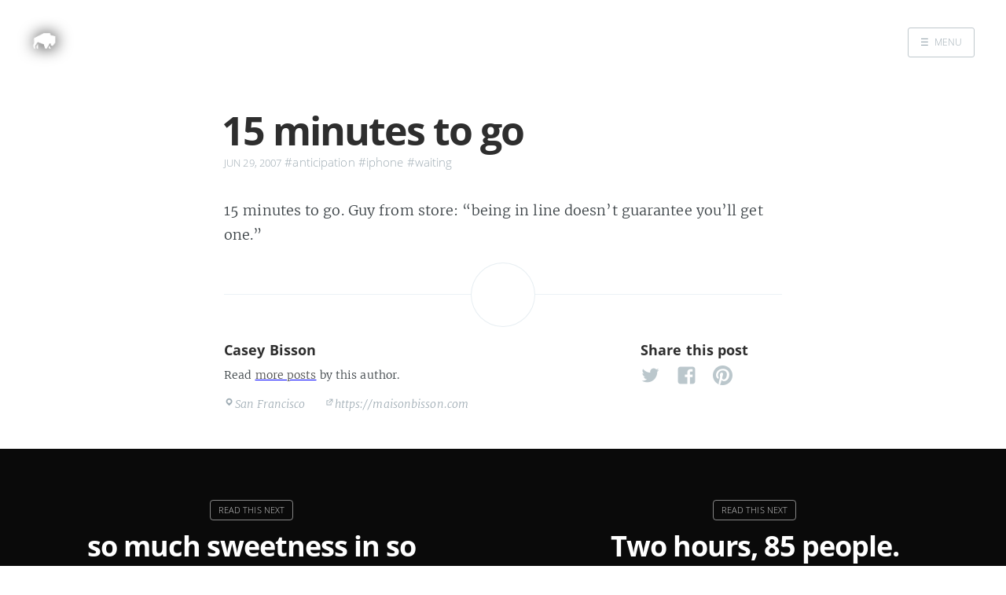

--- FILE ---
content_type: text/html
request_url: https://maisonbisson.com/post/15-minutes-to-go-guy/
body_size: 2479
content:
<!DOCTYPE html>
<html lang="en-us">
<head>

    <meta charset="utf-8" />
    <meta http-equiv="X-UA-Compatible" content="IE=edge" />

    
    
        <meta name="twitter:card" content="summary"/>
    



<meta name="twitter:title" content="15 minutes to go"/>
<meta name="twitter:description" content=""/>
<meta name="twitter:site" content="@misterbisson"/>



  	<meta property="og:title" content="15 minutes to go &middot; MaisonBisson" />
  	<meta property="og:site_name" content="MaisonBisson" />
  	<meta property="og:url" content="https://maisonbisson.com/post/15-minutes-to-go-guy/" />

    
        <meta content="index, follow" name="robots">
    

    
        
    

    
        
    

    
    <meta property="og:description" content="" />
  	<meta property="og:type" content="article" />
    <meta property="article:published_time" content="2007-06-29T20:50:03Z" />

    
    <meta property="article:tag" content="anticipation" />
    
    <meta property="article:tag" content="iphone" />
    
    <meta property="article:tag" content="waiting" />
    
    

    <title>15 minutes to go &middot; MaisonBisson</title>

    
    <meta name="description" content="15 minutes to go. Guy from store: “being in line doesn’t guarantee you’ll get one.”" />
    

    <meta name="HandheldFriendly" content="True" />
    <meta name="viewport" content="width=device-width, initial-scale=1.0" />

    
    <link rel="shortcut icon" href="/favicon.ico">
    
    <link rel="apple-touch-icon" sizes="120x120" href="/images/touch-icon-iphone-retina.png">
    
    <link rel="apple-touch-icon" sizes="152x152" href="/images/touch-icon-ipad-retina.png">
    
    <link rel="apple-touch-icon" sizes="167x167" href="/images/touch-icon-ipad-pro.png">
    
    <link rel="apple-touch-icon" sizes="180x180" href="/images/touch-icon-iphone-6-plus.png">
    
    <link rel="icon" sizes="192x192" href="/images/android-icon-hd.png">
    
    <link rel="icon" sizes="128x128" href="/images/android-icon.png">

    <link rel="stylesheet" type="text/css" href="/css/screen.css" />
    <link rel="stylesheet" type="text/css" href="/css/nav.css" />

    
        
    


    

    

    
      
          <link href="/index.xml" rel="alternate" type="application/rss+xml" title="MaisonBisson" />
      
      
    

    <link rel="canonical" href="https://maisonbisson.com/post/15-minutes-to-go-guy/" />

    
      
    
    <script type="application/ld+json">
{
    "@context": "https://schema.org",
    "@type": "Article",
    "publisher": {
        "@type": "Organization",
        "name": "Casey Bisson",
        
        "logo": {
            "@type": "ImageObject",
            "url": "https://maisonbisson.com/images/icon.png",
            "width": 250,
            "height": 250
        }, 
        
        "url": "https://maisonbisson.com"
    },
    "author": {
        "@type": "Person",
        "name": "Casey Bisson",
        
        "image": {
            "@type": "ImageObject",
            "url": "https://maisonbisson.com/images/icon.png",
            "width": 250,
            "height": 250
        }, 
        
        "url": "https://maisonbisson.com",
        "sameAs": [
            
            
             
             
             
             
             
            
        ]
    },
    "headline": "15 minutes to go",
    "name": "15 minutes to go",
    "wordCount":  15 ,
    "timeRequired": "PT1M",
    "inLanguage": {
      "@type": "Language",
      "alternateName": "en"
    },
    "url": "https://maisonbisson.com/post/15-minutes-to-go-guy/",
    "datePublished": "2007-06-29T20:50Z",
    "dateModified": "2024-04-28T21:11Z",
    
    "keywords": "anticipation, iphone, waiting",
    "description": "",
    "mainEntityOfPage": {
        "@type": "WebPage",
        "@id": "https://maisonbisson.com/post/15-minutes-to-go-guy/"
    }
}
    </script>
    


    

    
    <script>
      (function(i,s,o,g,r,a,m){i['GoogleAnalyticsObject']=r;i[r]=i[r]||function(){
      (i[r].q=i[r].q||[]).push(arguments)},i[r].l=1*new Date();a=s.createElement(o),
      m=s.getElementsByTagName(o)[0];a.async=1;a.src=g;m.parentNode.insertBefore(a,m)
      })(window,document,'script','//www.google-analytics.com/analytics.js','ga');

      ga('create', 'UA-98722-1', 'auto');
      ga('send', 'pageview');

    </script>
    

    
</head>

<body class="nav-closed post-template">

  <div class="nav">
    <h3 class="nav-title">Menu</h3>
    <a href="#" class="nav-close">
        <span class="hidden">Close</span>
    </a>
    <ul>
        
        
        
            
            <li class="nav-opened" role="presentation">
            	<a href="/">Home</a>
            </li>
        
            
            <li class="nav-opened" role="presentation">
            	<a href="/search/">Search</a>
            </li>
        
        
    </ul>

    
		
</div>
<span class="nav-cover"></span>




 <div class="site-wrapper">


    
        <header class="main-header post-head no-cover">
        <nav class="main-nav clearfix">
    

  
      <a class="blog-logo" href="https://maisonbisson.com"><img src="/images/icon.png" alt="Home" /></a>
  
  
      <a class="menu-button" href="#"><span class="burger">&#9776;</span><span class="word">Menu</span></a>
  
  </nav>
</header>



<main class="content" role="main">




  <article class="post post">

    <header class="post-header">
        <h1 class="post-title">15 minutes to go</h1>
        <small></small>

        <section class="post-meta">
        
          <time class="post-date" datetime="2007-06-29T20:50:03Z">
            Jun 29, 2007
          </time>
        
         
          <span class="post-tag small"><a href="/tags/anticipation/">#anticipation</a></span>
         
          <span class="post-tag small"><a href="/tags/iphone/">#iphone</a></span>
         
          <span class="post-tag small"><a href="/tags/waiting/">#waiting</a></span>
         
        </section>
    </header>

    <section class="post-content">
      <p>15 minutes to go. Guy from store: “being in line doesn’t guarantee you’ll get one.”</p>

    </section>


  <footer class="post-footer">


    








<figure class="author-image">
    <a class="img" href="https://maisonbisson.com" style="background-image: url(/images/icon.png)"><span class="hidden">Casey Bisson's Picture</span></a>
</figure>


<section class="author">
  <h4><a href="https://maisonbisson.com">Casey Bisson</a></h4>
  
  <p>Read <a href="https://maisonbisson.com">more posts</a> by this author.</p>
  
  <div class="author-meta">
    <span class="author-location icon-location">San Francisco</span>
    <span class="author-link icon-link"><a href="https://maisonbisson.com">https://maisonbisson.com</a></span>
  </div>
</section>




    
<section class="share">
  <h4>Share this post</h4>
  <a class="icon-twitter" style="font-size: 1.4em" href="https://twitter.com/share?text=15%20minutes%20to%20go&nbsp;-&nbsp;MaisonBisson&amp;url=https%3a%2f%2fmaisonbisson.com%2fpost%2f15-minutes-to-go-guy%2f"
      onclick="window.open(this.href, 'twitter-share', 'width=550,height=235');return false;">
      <span class="hidden">Twitter</span>
  </a>
  <a class="icon-facebook" style="font-size: 1.4em" href="https://www.facebook.com/sharer/sharer.php?u=https%3a%2f%2fmaisonbisson.com%2fpost%2f15-minutes-to-go-guy%2f"
      onclick="window.open(this.href, 'facebook-share','width=580,height=296');return false;">
      <span class="hidden">Facebook</span>
  </a>
  <a class="icon-pinterest" style="font-size: 1.4em" href="https://pinterest.com/pin/create/button/?url=https%3a%2f%2fmaisonbisson.com%2fpost%2f15-minutes-to-go-guy%2f&amp;description=15%20minutes%20to%20go"
      onclick="window.open(this.href, 'pinterest-share','width=580,height=296');return false;">
      <span class="hidden">Pinterest</span>
  </a>
  
</section>



    







  </footer>
</article>

</main>


  <aside class="read-next">
  
    
    
        <a class="read-next-story" style="no-cover" href="/post/the-iphone-rocks/">
    
          <section class="post">
              <h2>so much sweetness in so small a package</h2>
          </section>
      </a>
  
  
    
    
        <a class="read-next-story" style="no-cover" href="/post/two-hours-85-people/">
    
          <section class="post">
              <h2>Two hours, 85 people.</h2>
          </section>
      </a>
  
</aside>



	
	
	
	
		
	
		
	
		
	
		
	
		
	
		
	
		
	
		
	
		
	
		
	
		
	
		
	
		
	
		
	
		
	
		
	
		
	
		
	
		
	
		
	
		
	
		
	
		
	
		
	
		
	
	
		</aside>
	




    <footer class="site-footer clearfix">
        <section class="copyright"><a href="">MaisonBisson</a> </section>
        
    </footer>
    </div>
    <script type="text/javascript" src="/js/jquery.js"></script>
    <script type="text/javascript" src="/js/jquery.fitvids.js"></script>
    <script type="text/javascript" src="/js/index.js"></script>
    
</body>
</html>



--- FILE ---
content_type: text/css
request_url: https://maisonbisson.com/css/screen.css
body_size: 9559
content:
/* ==========================================================================
   Table of Contents
   ========================================================================== */

/*

    0.  Normalize
    1.  Icons
    2.  General
    3.  Utilities
    4.  General
    5.  Single Post
    6.  Tag Archive
    7.  Third Party Elements
    8.  Pagination
    9.  Footer
    10. Media Queries (Tablet)
    11. Media Queries (Mobile)
    12. Animations
    13. Suggestions

*/

/* ==========================================================================
   0. Normalize.css v2.1.3 | MIT License | git.io/normalize | (minified)
   ========================================================================== */

article, aside, details,
figcaption, figure,
footer, header, hgroup,
main, nav, section,
summary { display: block; }
audio, canvas, video { display: inline-block; }
audio:not([controls]) { display: none; height: 0; }
[hidden], template { display: none; }
html {
   font-family: sans-serif;
   -ms-text-size-adjust: 100%;
   -webkit-text-size-adjust: 100%;
}
body { margin: 0; }
a { background: transparent; }
a:focus { outline: thin dotted; }
a:active, a:hover { outline: 0; }
h1 { font-size: 2em; margin: 0.67em 0; }
abbr[title] { border-bottom: 1px dotted; }
b, strong { font-weight: 700; }
dfn { font-style: italic; }
hr {
   -moz-box-sizing: content-box;
   box-sizing: content-box;
   height: 0;
}
mark { background: #FF0; color: #000; }
code, kbd, pre,
samp { font-family: monospace, serif; font-size: 1em; }
pre { white-space: pre-wrap; }
q { quotes: "\201C" "\201D" "\2018" "\2019"; }
small { font-size: 80%; }
sub, sup {
   font-size: 75%;
   line-height: 0;
   position: relative;
   vertical-align: baseline;
}
sup { top: -0.5em; }
sub { bottom: -0.25em; }
img { border: 0; }
svg:not(:root) { overflow: hidden; }
figure { margin: 0; }
fieldset {
   border: 1px solid #c0c0c0;
   margin: 0 2px;
   padding: 0.35em 0.625em 0.75em;
}
legend { border: 0; padding: 0; }
button, input, select,
textarea { font-family: inherit; font-size: 100%; margin: 0; }
button, input { line-height: normal; }
button, select { text-transform: none; }
button, html input[type="button"],
input[type="reset"], input[type="submit"] {
   -webkit-appearance: button;
   cursor: pointer;
}
button[disabled], html input[disabled] { cursor: default; }
input[type="checkbox"],
input[type="radio"] { box-sizing: border-box; padding: 0; }
input[type="search"] {
   -webkit-appearance: textfield;
   -moz-box-sizing: content-box;
   -webkit-box-sizing: content-box;
   box-sizing: content-box;
}
input[type="search"]::-webkit-search-cancel-button,
input[type="search"]::-webkit-search-decoration { -webkit-appearance: none; }
button::-moz-focus-inner,
input::-moz-focus-inner { border: 0; padding: 0; }
textarea { overflow: auto; vertical-align: top; }
table { border-collapse: collapse; border-spacing: 0; }


/* ==========================================================================
   1. Icons - Sets up the icon font and respective classes
   ========================================================================== */

/* Import the font files */
@font-face {
  font-family: 'Open Sans';
  src: local('Open Sans'), local('OpenSans'), url('../fonts/Open_Sans/OpenSans-Regular.ttf') format('truetype');
  font-weight: normal; font-style: normal;
}

@font-face {
  font-family: 'Open Sans';
  src: local('Open Sans Light'), local('OpenSans-Light'), url('../fonts/Open_Sans/OpenSans-Light.ttf') format('truetype');
  font-weight: light; font-style: normal;
}

@font-face {
  font-family: 'Open Sans';
  src: local('Open Sans Bold'), local('OpenSans-Bold'), url('../fonts/Open_Sans/OpenSans-Bold.ttf') format('truetype');
  font-weight: bold; font-style: normal;
}

@font-face {
  font-family: 'Merriweather';
  src: local('Merriweather Light'), local('Merriweather-Light'), url('../fonts/Merriweather/Merriweather-Light.ttf') format('truetype');
  font-weight: light; font-style: normal;
}

@font-face {
  font-family: 'Merriweather';
  src: local('Merriweather Light Italic'), local('Merriweather-LightItalic'), url('../fonts/Merriweather/Merriweather-LightItalic.ttf') format('truetype');
  font-weight: light; font-style: italic;
}

@font-face {
  font-family: 'Merriweather';
  src: local('Merriweather Bold'), local('Merriweather-Bold'), url('../fonts/Merriweather/Merriweather-Bold.ttf') format('truetype');
  font-weight: bold; font-style: normal;
}

@font-face {
  font-family: 'Merriweather';
  src: local('Merriweather Bold Italic'), local('Merriweather-BoldItalic'), url('../fonts/Merriweather/Merriweather-BoldItalic.ttf') format('truetype');
  font-weight: bold; font-style: italic;
}

@font-face {
  font-family: 'Inconsolata';
  src: local('Inconsolata Regular'), local('Inconsolata-Regular'), url('../fonts/Inconsolata/Inconsolata-Regular.ttf') format('truetype');
  font-weight: normal; font-style: normal;
}

/* Import the font file with the icons in it */
@font-face {
  font-family: 'genericons';
  src: url('../fonts/Genericons/Genericons.eot');
  src: url('../fonts/Genericons/Genericons.eot?#iefix') format('embedded-opentype'),
       url('../fonts/Genericons/Genericons.woff') format('woff'),
       url('../fonts/Genericons/Genericons.ttf') format('truetype'),
       url('../fonts/Genericons/Genericons.svg#entypo') format('svg');
  font-weight: normal; font-style: normal;
}

/* Apply these base styles to all icons */
[class^="icon-"]:before, [class*=" icon-"]:before {
    font-family: "genericons", "Open Sans", sans-serif;
    speak: none;
    font-style: normal;
    font-weight: normal;
    font-variant: normal;
    text-transform: none;
    line-height: 1;
    text-decoration: none !important;
    -webkit-font-smoothing: antialiased;
    -moz-osx-font-smoothing: grayscale;
}

/* In order to have correct background when using the monokai pygments style*/
.highlight pre {
  background-color: inherit;
  color: #f8f8f2;
}

/* Each icon is created by inserting the correct character into the
   content of the :before pseudo element. Like a boss. */
.icon-github:before {
    content: "\f200";
}

.icon-codepen:before {
    content: "\f216";
}

.icon-hugo:before{
    content:"\f216";
}

.icon-ghost:before {
    content: "\f100";
}
.icon-feed:before {
    content: "\f413";
}
.icon-twitter:before {
    content: "\f202";
}
.icon-flickr:before {
    content: "\f211";
}
.icon-mail:before {
    content: "\f410";
}
.icon-google-plus:before {
    content: "\f206";
}
.icon-facebook:before {
    content: "\f203";
}
.icon-instagram:before {
    content: "\f215";
}
.icon-pinterest:before {
    content: "\f210";
}
.icon-linkedin:before {
    content: "\f208";
}
.icon-arrow-left:before {
    content: "\f431";
}
.icon-stats:before {
    content: "\f508";
}
.icon-location:before {
    content: "\f417";
}
.icon-link:before {
    content: "\f442";
}


/* ==========================================================================
   2. General - Setting up some base styles
   ========================================================================== */

html {
    height: 100%;
    max-height: 100%;
    font-size: 62.5%;
    -webkit-tap-highlight-color: rgba(0, 0, 0, 0);
}

body {
    height: 100%;
    max-height: 100%;
    font-family: "Merriweather", serif;
    letter-spacing: 0.01rem;
    font-size: 1.8rem;
    line-height: 1.75em;
    color: #3A4145;
    -webkit-font-feature-settings: 'kern' 1;
    -moz-font-feature-settings: 'kern' 1;
    -o-font-feature-settings: 'kern' 1;
    text-rendering: geometricPrecision;
}

::-moz-selection {
    background: #D6EDFF;
}

::selection {
    background: #D6EDFF;
}

h1, h2, h3,
h4, h5, h6 {
    -webkit-font-feature-settings: 'dlig' 1, 'liga' 1, 'lnum' 1, 'kern' 1;
    -moz-font-feature-settings: 'dlig' 1, 'liga' 1, 'lnum' 1, 'kern' 1;
    -o-font-feature-settings: 'dlig' 1, 'liga' 1, 'lnum' 1, 'kern' 1;
    color: #2E2E2E;
    line-height: 1.15em;
    margin: 0 0 0.4em 0;
    font-family: "Open Sans", sans-serif;
    text-rendering: geometricPrecision;
    word-wrap: normal;
}

h1 {
    font-size: 5rem;
    letter-spacing: -2px;
    text-indent: -3px;
}

h2 {
    font-size: 3.6rem;
    letter-spacing: -1px;
}

h3 {
    font-size: 3rem;
}

h4 {
    font-size: 2.5rem;
}

h5 {
    font-size: 2rem;
}

h6 {
    font-size: 2rem;
}

a {
    color: #4A4A4A;
    text-decoration-color: blue;
    transition: color 0.3s ease;
}

a:hover {
    color: #111;
}

p, ul, ol, dl {
    -webkit-font-feature-settings: 'liga' 1, 'onum' 1, 'kern' 1;
    -moz-font-feature-settings: 'liga' 1, 'onum' 1, 'kern' 1;
    -o-font-feature-settings: 'liga' 1, 'onum' 1, 'kern' 1;
    margin: 0 0 1.75em 0;
    text-rendering: geometricPrecision;
}

ol, ul {
    padding-left: 3rem;
}

ol ol, ul ul,
ul ol, ol ul {
    margin: 0 0 0.4em 0;
    padding-left: 2em;
}

dl dt {
    float: left;
    width: 180px;
    overflow: hidden;
    clear: left;
    text-align: right;
    text-overflow: ellipsis;
    white-space: nowrap;
    font-weight: 700;
    margin-bottom: 1em;
}

dl dd {
    margin-left: 200px;
    margin-bottom: 1em
}

li {
    margin: 0.4em 0;
}

li li {
    margin: 0;
}

hr {
    display: block;
    height: 1px;
    border: 0;
    border-top: #EFEFEF 1px solid;
    margin: 3.2em 0;
    padding: 0;
}

blockquote {
    -moz-box-sizing: border-box;
    box-sizing: border-box;
    margin: 1.75em 0 1.75em -2.2em;
    padding: 0 0 0 1.75em;
    border-left: #4A4A4A 0.4em solid;
}

blockquote p {
    margin: 0.8em 0;
    font-style: italic;
}

blockquote small {
    display: inline-block;
    margin: 0.8em 0 0.8em 1.5em;
    font-size: 0.9em;
    color: #CCC;
}

blockquote small:before { content: "\2014 \00A0"; }

blockquote cite {
    font-weight: 700;
}

blockquote cite a { font-weight: normal; }

mark {
    background-color: #FFC336;
}

/* added by Casey to improve image captions */
figure {
    font-family: 'Open Sans', sans-serif;
    font-size: medium;
    font-weight: light;
    line-height: normal;
}

code, tt {
    padding: 1px 3px;
    font-family: Inconsolata, monospace, sans-serif;
    font-size: 0.85em;
    white-space: pre-wrap;
    border: #E3EDF3 1px solid;
    background: #F7FAFB;
    border-radius: 2px;
}

pre {
    -moz-box-sizing: border-box;
    box-sizing: border-box;
    margin: 0 0 1.75em 0;
    border: #E3EDF3 1px solid;
    width: 100%;
    padding: 10px;
    font-family: Inconsolata, monospace, sans-serif;
    font-size: 0.9em;
    white-space: pre;
    overflow: auto;
    background: #F7FAFB;
    border-radius: 3px;
}

pre code, pre tt {
    font-size: inherit;
    white-space: pre-wrap;
    background: transparent;
    border: none;
    padding: 0;
}

kbd {
    display: inline-block;
    margin-bottom: 0.4em;
    padding: 1px 8px;
    border: #CCC 1px solid;
    color: #666;
    text-shadow: #FFF 0 1px 0;
    font-size: 0.9em;
    font-weight: 700;
    background: #F4F4F4;
    border-radius: 4px;
    box-shadow:
        0 1px 0 rgba(0, 0, 0, 0.2),
        0 1px 0 0 #fff inset;
}

table {
    -moz-box-sizing: border-box;
    box-sizing: border-box;
    margin: 1.75em 0;
    width: 100%;
    max-width: 100%;
    background-color: transparent;
}

table th,
table td {
    padding: 8px;
    line-height: 20px;
    text-align: left;
    vertical-align: top;
    border-top: #EFEFEF 1px solid;
}

table th { color: #000; }

table caption + thead tr:first-child th,
table caption + thead tr:first-child td,
table colgroup + thead tr:first-child th,
table colgroup + thead tr:first-child td,
table thead:first-child tr:first-child th,
table thead:first-child tr:first-child td {
    border-top: 0;
}

table tbody + tbody { border-top: #EFEFEF 2px solid; }

table table table { background-color: #FFF; }

table tbody > tr:nth-child(odd) > td,
table tbody > tr:nth-child(odd) > th {
    background-color: #F6F6F6;
}

table.plain tbody > tr:nth-child(odd) > td,
table.plain tbody > tr:nth-child(odd) > th {
   background: transparent;
}

iframe, .fluid-width-video-wrapper {
    display: block;
    margin: 0;
}

/* When a video is inside the fitvids wrapper, drop the
margin on the iframe, cause it breaks stuff. */
.fluid-width-video-wrapper iframe {
    margin: 0;
}


/* ==========================================================================
   3. Utilities - These things get used a lot
   ========================================================================== */

/* Clears shit */
.clearfix:before,
.clearfix:after {
    content: " ";
    display: table;
}
.clearfix:after { clear: both; }
.clearfix { zoom: 1; }

/* Hides shit */
.hidden {
    text-indent: -9999px;
    visibility: hidden;
    display: none;
}

/* Creates a responsive wrapper that makes our content scale nicely */
.inner {
    position: relative;
    width: 80%;
    max-width: 710px;
    margin: 0 auto;
}

/* Centres vertically yo. (IE8+) */
.vertical {
    display: table-cell;
    vertical-align: middle;
}

/* Wraps the main content & footer */
.site-wrapper {
    position: relative;
    z-index: 10;
    min-height: 100%;
    background: #fff;
    -webkit-transition: -webkit-transform 0.5s ease;
            transition: transform 0.5s ease;
}

body.nav-opened .site-wrapper {
    overflow-x: hidden;
    -webkit-transform: translate3D(-240px, 0, 0);
        -ms-transform: translate3D(-240px, 0, 0);
            transform: translate3D(-240px, 0, 0);
    -webkit-transition: -webkit-transform 0.3s ease;
            transition: transform 0.3s ease;
}


/* ==========================================================================
   4. General - The main styles for the the theme
   ========================================================================== */

/* Big cover image on the home page */
.main-header {
    position: relative;
    display: table;
    width: 100%;
    height: 100vh;
    margin-bottom: 5rem;
    text-align: center;
    background: #222 no-repeat center center;
    background-size: cover;
    overflow: hidden;
    /* filter: grayscale(90%); */
}

.main-header .inner {
    width: 80%;
    text-shadow: 0 0 .3em #000;
    filter: drop-shadow(0px 0px 30px black);
}

.main-header a.bloglogo {
    text-decoration: none;
}

.main-header a.bloglogo .icon-linkedin,
.main-header a.bloglogo .icon-codepen,
.main-header a.bloglogo .icon-github,
.main-header a.bloglogo .icon-twitter,
.main-header a.bloglogo .icon-facebook,
.main-header a.bloglogo .icon-instagram,
.main-header a.bloglogo .icon-pinterest,
.main-header a.bloglogo .icon-google-plus {
    color: white;
    font-size: 2em;
}

.main-nav {
    position: relative;
    padding: 35px 40px;
    margin: 0 0 30px 0;
}

.main-nav a {
    text-decoration: none;
    font-family: 'Open Sans', sans-serif;
}

/* Navigation */
body.nav-opened .nav-cover {
    position: fixed;
    top: 0;
    left: 0;
    right: 240px;
    bottom: 0;
    z-index: 200;
}

.nav {
    position: fixed;
    top: 0;
    right: 0;
    bottom: 0;
    z-index: 5;
    width: 240px;
    opacity: 0;
    background: #111;
    margin-bottom: 0;
    text-align: left;
    overflow-y: auto;
    -webkit-transition: -webkit-transform 0.5s ease,
                        opacity 0.3s ease 0.7s;
            transition: transform 0.5s ease,
                        opacity 0.3s ease 0.7s;
font-family: "Open Sans","Myriad Pro","Lucida Grande","Lucida Sans Unicode","Lucida Sans",Geneva,Verdana,sans-serif;
font-weight: 700;
font-size: 11px;
color: #909090;
}

body.nav-closed .nav {
    -webkit-transform: translate3D(97px, 0, 0);
        -ms-transform: translate3D(97px, 0, 0);
            transform: translate3D(97px, 0, 0);
}

body.nav-opened .nav {
    opacity: 1;
    -webkit-transition: -webkit-transform 0.3s ease,
                        opacity 0s ease 0s;
            transition: transform 0.3s ease,
                        opacity 0s ease 0s;
    -webkit-transform: translate3D(0, 0, 0);
        -ms-transform: translate3D(0, 0, 0);
            transform: translate3D(0, 0, 0);
}

.nav-title {
    position: absolute;
    top: 45px;
    left: 30px;
    font-size: 16px;
    font-weight: 100;
    text-transform: uppercase;
    color: #fff;
}

.nav-close {
    position: absolute;
    top: 38px;
    right: 25px;
    width: 20px;
    height: 20px;
    padding: 0;
    font-size: 10px;
}

.nav-close:focus {
    outline: 0;
}

.nav-close:before,
.nav-close:after {
    content: '';
    position: absolute;
    top: 0;
    width: 20px;
    height: 1px;
    background: rgb(150,150,150);
    top: 15px;
    -webkit-transition: background 0.15s ease;
            transition: background 0.15s ease;
}

.nav-close:before {
    -webkit-transform: rotate(45deg);
        -ms-transform: rotate(45deg);
            transform: rotate(45deg);
}

.nav-close:after {
    -webkit-transform: rotate(-45deg);
        -ms-transform: rotate(-45deg);
            transform: rotate(-45deg);
}

.nav-close:hover:before,
.nav-close:hover:after {
    background: rgb(255,255,255);
}

.nav ul {
    padding: 90px 9% 5%;
    list-style: none;
    counter-reset: item;
}

.nav li:before {
    display: block;
    float: right;
    padding-right: 4%;
    padding-left: 5px;
    text-align: right;
    font-size: 1.2rem;
    vertical-align: bottom;
    color: #B8B8B8;
    content: counter(item, lower-roman);
    counter-increment: item;
}
.nav li {
    margin: 0;
}
.nav li a {
    text-decoration: none;
    line-height: 1.4;
    font-size: 1.4rem;
    display: block;
    padding: 0.6rem 4%;
    overflow: hidden;
    white-space: nowrap;
    text-overflow: ellipsis;
}
.nav li a:after {
    display: inline-block;
    content: " .......................................................";
    color: rgba(255,255,255,0.2);
    margin-left: 5px;
}
.nav .nav-current:before {
    color: #fff;
}
.nav .nav-current a:after {
    content: " ";
    border-bottom: rgba(255,255,255,0.5) 1px solid;
    width: 100%;
    height: 1px;
}

.nav a:link,
.nav a:visited {
    color: #B8B8B8;
}

.nav li.nav-current a,
.nav a:hover,
.nav a:active,
.nav a:focus {
    color: #fff;
}

.subscribe-button {
    -webkit-box-sizing: border-box;
    -moz-box-sizing: border-box;
    box-sizing: border-box;
    display: block;
    position: absolute;
    bottom: 30px;
    left: 30px;
    right: 30px;
    height: 38px;
    padding: 0 20px;
    color: #111 !important;
    text-align: center;
    font-size: 12px;
    font-family: "Open Sans", sans-serif;
    text-transform: uppercase;
    text-decoration: none;
    line-height: 35px;
    border-radius: 3px;
    background: #fff;
    transition: all ease 0.3s;
}
.subscribe-button:before {
    font-size: 9px;
    margin-right: 6px;
}


/* Create a bouncing scroll-down arrow on homepage with cover image */
.scroll-down {
    display: block;
    position: absolute;
    z-index: 100;
    bottom: 45px;
    left: 50%;
    margin-left: -16px;
    width: 34px;
    height: 34px;
    font-size: 44px;
    text-align: center;
    text-decoration: none;
    color: rgba(255,255,255,0.7);
    -webkit-animation: bounce 4s 2s infinite;
    animation: bounce 4s 2s infinite;
}

/* Stop it bouncing and increase contrast when hovered */
.scroll-down:hover {
    color: #fff;
    -webkit-animation: none;
    animation: none;
}

/* Put a semi-opaque radial gradient behind the icon to make it more visible
   on photos which happen to have a light background. */
.home-template .main-header:after {
    display: block;
    content: " ";
    width: 150px;
    height: 130px;
    border-radius: 100%;
    position: absolute;
    bottom: 0;
    left: 50%;
    margin-left: -75px;
    background: radial-gradient(ellipse at center,  rgba(0,0,0,0.15) 0%,rgba(0,0,0,0) 70%,rgba(0,0,0,0) 100%);
}

/* Hide when there's no cover image or on page2+ */
.no-cover .scroll-down,
.no-cover.main-header:after,
.archive-template .scroll-down,
.archive-template .main-header:after {
    display: none
}

/* Appears in the top right corner of your home page */
.blog-logo {
    display: block;
    float: left;
    background: none !important;
    border: none !important;
}

.blog-logo img {
    -webkit-box-sizing: border-box;
    -moz-box-sizing: border-box;
    box-sizing: border-box;
    display: block;
    height: 38px;
    padding: 1px 0 5px 0;
    width: auto;
    filter: drop-shadow(1px 1px 10px black);
}

.menu-button {
    -webkit-box-sizing: border-box;
    -moz-box-sizing: border-box;
    box-sizing: border-box;
    display: inline-block;
    float: right;
    height: 38px;
    padding: 0 15px;
    border: #bfc8cd 1px solid;
    opacity: 1;
    color: #9EABB3;
    text-align: center;
    font-size: 12px;
    text-transform: uppercase;
    line-height: 35px;
    white-space: nowrap;
    border-radius: 3px;
    background: rgba(0,0,0,0.1);
    transition: all 0.5s ease;
}
.menu-button:focus {
    outline: 0;
}
.menu-button .burger {
    font-size: 12px;
    margin-right: 6px;
}

body.nav-opened .menu-button {
    padding: 0 12px;
    background: #111 !important;
    border-color: #111 !important;
    color: #fff !important;
    -webkit-transform: translate3D(94px, 0, 0);
        -ms-transform: translate3D(94px, 0, 0);
            transform: translate3D(94px, 0, 0);
    transition: all 0.3s ease;
}
body.nav-opened .menu-button .word {
    opacity: 0;
    transition: all 0.3s ease;
}

/* Special styles when overlaid on an image*/
.main-nav.overlay {
    position: absolute;
    top: 0;
    left: 0;
    right: 0;
    height: 70px;
    border: none;
    background: linear-gradient(to bottom, rgba(0,0,0,0.2) 0%,rgba(0,0,0,0) 100%);
}
.no-cover .main-nav.overlay,
.no-cover .menu-button {
    background: none;
}

.main-nav.overlay a {
    color: #fff;
}

.main-nav.overlay .menu-button {
    border-color: rgba(255,255,255,0.6);
}

.main-nav.overlay a:hover {
    color: #222;
    border-color: #fff;
    background: #fff;
}

/* Add a border to the buttons on hover */
.menu-button:hover {
    border-color: #555;
    color: #555;
}

/* The details of your blog. Defined in ghost/settings/ */
.page-title {
    margin: 10px 0 10px 0;
    font-size: 5rem;
    letter-spacing: -1px;
    font-weight: 700;
    font-family: "Open Sans", sans-serif;
    color: #fff;
}

.page-description {
    margin: 0;
    font-size: 2rem;
    line-height: 1.5em;
    font-weight: 400;
    font-family: "Merriweather", serif;
    letter-spacing: 0.01rem;
    color: rgba(255,255,255,0.8);
}

.no-cover.main-header {
    min-height: 160px;
    max-height: 40vh;
    background: #f5f8fa;
}

.no-cover .page-title {
    color: rgba(0,0,0,0.8);
}

.no-cover .page-description {
    color: rgba(0,0,0,0.5);
}

.no-cover .main-nav.overlay .menu-button {
    color: rgba(0,0,0,0.4);
    border-color: rgba(0,0,0,0.3);
}

/* Add subtle load-in animation for content on the home page */
.home-template .page-title {
    -webkit-animation: fade-in-down 0.6s;
    animation: fade-in-down 0.6s;
    -webkit-animation-delay: 0.2s;
    animation-delay: 0.2s;
}
.home-template .page-description {
    -webkit-animation: fade-in-down 0.9s;
    animation: fade-in-down 0.9s;
    -webkit-animation-delay: 0.1s;
    animation-delay: 0.1s;
}

/* Every post, on every page, gets this style on its <article> tag */
.post {
    position: relative;
    width: 80%;
    max-width: 710px;
    margin: 4rem auto;
    padding-bottom: 4rem;
    border-bottom: #EBF2F6 1px solid;
    word-wrap: break-word;
    -moz-hyphens: auto;
    -ms-hyphens: auto;
    -webkit-hyphens: auto;
    hyphens: auto;
}

/* Add a little circle in the middle of the border-bottom on our .post
   just for the lolz and stylepoints. */
.post:after {
    display: block;
    content: "";
    width: 7px;
    height: 7px;
    border: #E7EEF2 1px solid;
    position: absolute;
    bottom: -5px;
    left: 50%;
    margin-left: -5px;
    background: #FFF;
    border-radius: 100%;
    box-shadow: #FFF 0 0 0 5px;
}

body:not(.post-template) .post-title {
    font-size: 3.6rem;
}

.post-title a {
    text-decoration: none;
}

.post-excerpt p {
    margin: 0;
    font-size: 0.9em;
    line-height: 1.7em;
}

.read-more {
    text-decoration: none;
}

.post-meta {
    display: block;
    margin: 1.75rem 0 0 0;
    font-family: "Open Sans", sans-serif;
    font-size: 1.5rem;
    line-height: 2.2rem;
    color: #9EABB3;
}

.author-thumb {
    width: 24px;
    height: 24px;
    float: left;
    margin-right: 9px;
    border-radius: 100%;
}

.post-meta a {
    color: #9EABB3;
    text-decoration: none;
}

.post-meta a:hover {
    text-decoration: underline;
}

.user-meta {
    position: relative;
    padding: 0.3rem 40px 0 100px;
    min-height: 77px;
}

.post-date {
    display: inline-block;
    margin-left: 8px;
    padding-left: 12px;
    border-left: #d5dbde 1px solid;
    text-transform: uppercase;
    font-size: 1.3rem;
    white-space: nowrap;
}

.user-image {
    position: absolute;
    top: 0;
    left: 0;
}

.user-name {
    display: block;
    font-weight: 700;
}

.user-bio {
    display: block;
    max-width: 440px;
    font-size: 1.4rem;
    line-height: 1.5em;
}

.publish-meta {
    position: absolute;
    top: 0;
    right: 0;
    padding: 4.3rem 0 4rem 0;
    text-align: right;
}

.publish-heading {
    display: block;
    font-weight: 700;
}

.publish-date {
    display: block;
    font-size: 1.4rem;
    line-height: 1.5em;
}


/* ==========================================================================
   5. Single Post - When you click on an individual post
   ========================================================================== */

.post-template .post-header {
   margin-bottom: 3.4rem;
}

.post-template .post-title {
    margin-bottom: 0;
}

.post-template .post-meta {
    margin: 0;
}

.post-template .post-date {
    padding: 0;
    margin: 0;
    border: none;
}

/* Stop elements, such as img wider than the post content, from
   creating horizontal scroll - slight hack due to imperfections
   with browser width % calculations and rounding */
.post-template .content {
    overflow: hidden;
}

/* Tweak the .post wrapper style */
.post-template .post {
    margin-top: 0;
    border-bottom: none;
    padding-bottom: 0;
}

/* Kill that stylish little circle that was on the border, too */
.post-template .post:after {
    display: none;
}

/* Keep images centered, and allow images wider than the main
   text column to break out. */
.post-content img, .post-excerpt img {
    display: block;
    max-width: 126%;
    height: auto;
    padding: 0.6em 0;
    /* Centers an image by (1) pushing its left edge to the
       center of its container and (2) shifting the entire image
       in the opposite direction by half its own width.
       Works for images that are larger than their containers. */
    position: relative;
    left: 50%;
    -webkit-transform: translateX(-50%); /* for Safari and iOS */
    -ms-transform: translateX(-50%); /* for IE9 */
    transform: translateX(-50%);
}

/* The author credit area after the post */
.post-footer {
    position: relative;
    margin: 6rem 0 0 0;
    padding: 6rem 0 0 0;
    border-top: #EBF2F6 1px solid;
}

.post-footer h4 {
    font-size: 1.8rem;
    margin: 0;
}

.post-footer p {
    margin: 1rem 0;
    font-size: 1.4rem;
    line-height: 1.75em;
}

/* list of author links - location / url */
.author-meta {
    padding: 0;
    margin: 0;
    list-style: none;
    font-size: 1.4rem;
    line-height: 1;
    font-style: italic;
    color: #9EABB3;
}

.author-meta a {
    color: #9EABB3;
}
.author-meta a:hover {
    color: #111;
}

/* Create some space to the right for the share links */
.post-footer .author {
    margin-right: 180px;
}

.post-footer h4 a {
    color: #2e2e2e;
    text-decoration: none;
}

.post-footer h4 a:hover {
    text-decoration: underline;
}

/* Drop the share links in the space to the right.
   Doing it like this means it's easier for the author bio
   to be flexible at smaller screen sizes while the share
   links remain at a fixed width the whole time */
.post-footer .share {
    position: absolute;
    top: 6rem;
    right: 0;
    width: 180px;
}

.post-footer .share a {
    font-size: 1.8rem;
    display: inline-block;
    margin: 1rem 1.6rem 1.6rem 0;
    color: #BBC7CC;
    text-decoration: none;
}

.post-footer .share a:hover {
    color: #50585D;
}

/* added by Casey to address the nested TOC shortcode list elements 2020-12-04 */
#TableOfContents li {
	list-style-type: square;
}

#TableOfContents > ul > li {
	list-style-type: none;
}

/* ==========================================================================
   6. Author profile
   ========================================================================== */

.post-head.main-header {
    height: 65vh;
    min-height: 180px;
}

.no-cover.post-head.main-header {
    height: 85px;
    min-height: 0;
    margin-bottom: 0;
    background: transparent;
}

.tag-head.main-header {
    height: 40vh;
    min-height: 180px;
}

.author-head.main-header {
    height: 40vh;
    min-height: 180px;
}

.no-cover.author-head.main-header {
    height: 10vh;
    min-height: 100px;
    background: transparent;
}

.author-profile {
    padding: 0 15px 5rem 15px;
    border-bottom: #EBF2F6 1px solid;
    text-align: center;
}

/* Add a little circle in the middle of the border-bottom */
.author-profile:after {
    display: block;
    content: "";
    width: 7px;
    height: 7px;
    border: #E7EEF2 1px solid;
    position: absolute;
    bottom: -5px;
    left: 50%;
    margin-left: -5px;
    background: #FFF;
    border-radius: 100%;
    box-shadow: #FFF 0 0 0 5px;
}

.author-image {
    -webkit-box-sizing: border-box;
    -moz-box-sizing: border-box;
    box-sizing: border-box;
    display: block;
    position: absolute;
    top: -40px;
    left: 50%;
    margin-left: -40px;
    width: 80px;
    height: 80px;
    border-radius: 100%;
    overflow: hidden;
    padding: 6px;
    background: #fff;
    z-index: 2;
    box-shadow: #E7EEF2 0 0 0 1px;
}

.author-image .img {
    position: relative;
    display: block;
    width: 100%;
    height: 100%;
    background-size: cover;
    background-position: center center;
    border-radius: 100%;
}

.author-profile .author-image {
    position: relative;
    left: auto;
    top: auto;
    width: 120px;
    height: 120px;
    padding: 3px;
    margin: -100px auto 0 auto;
    box-shadow: none;
}

.author-title {
    margin: 1.5rem 0 1rem;
}

.author-bio {
    font-size: 1.8rem;
    line-height: 1.5em;
    font-weight: 200;
    color: #50585D;
    letter-spacing: 0;
    text-indent: 0;
}

.author-meta {
    margin: 1.6rem 0;
}
/* Location, website, and link */
.author-profile .author-meta {
    margin: 2rem 0;
    font-family: "Merriweather", serif;
    letter-spacing: 0.01rem;
    font-size: 1.7rem;
}
.author-meta span {
    display: inline-block;
    margin: 0 2rem 1rem 0;
    word-wrap: break-word;
}
.author-meta a {
    text-decoration: none;
}

/* Turn off meta for page2+ to make room for extra
   pagination prev/next links */
.archive-template .author-profile .author-meta {
    display: none;
}

/* ==========================================================================
   7. Third Party Elements - Embeds from other services
   ========================================================================== */

/* Github */
.gist table {
    margin: 0;
    font-size: 1.4rem;
}
.gist td {
    line-height: 1.4;
}
.gist .line-number {
    min-width: 25px;
}

/* Pastebin */
.content .embedPastebin {
    margin-bottom: 1.75em;
}

/* ==========================================================================
   8. Pagination - Tools to let you flick between pages
   ========================================================================== */

/* The main wrapper for our pagination links */
.pagination {
    position: relative;
    width: 80%;
    max-width: 710px;
    margin: 4rem auto;
    font-family: "Open Sans", sans-serif;
    font-size: 1.3rem;
    color: #9EABB3;
    text-align: center;
}

.pagination a {
    color: #9EABB3;
    transition: all 0.2s ease;
}

/* Push the previous/next links out to the left/right */
.older-posts,
.newer-posts {
    position: absolute;
    display: inline-block;
    padding: 0 15px;
    border: #bfc8cd 1px solid;
    text-decoration: none;
    border-radius: 4px;
    transition: border 0.3s ease;
}

.older-posts {
    right: 0;
}

.page-number {
    display: inline-block;
    padding: 2px 0;
    min-width: 100px;
}

.newer-posts {
    left: 0;
}

.older-posts:hover,
.newer-posts:hover {
    color: #889093;
    border-color: #98a0a4;
}

.extra-pagination {
    display: none;
    border-bottom: #EBF2F6 1px solid;
}
.extra-pagination:after {
    display: block;
    content: "";
    width: 7px;
    height: 7px;
    border: #E7EEF2 1px solid;
    position: absolute;
    bottom: -5px;
    left: 50%;
    margin-left: -5px;
    background: #FFF;
    border-radius: 100%;
    box-shadow: #FFF 0 0 0 5px;
}
.extra-pagination .pagination {
    width: auto;
}

/* On page2+ make all the headers smaller */
.archive-template .main-header {
    max-height: 30vh;
}

/* On page2+ show extra pagination controls at the top of post list */
.archive-template .extra-pagination {
    display: block;
}


/* ==========================================================================
   9. Footer - The bottom of every page
   ========================================================================== */

.site-footer {
    position: relative;
    margin: 8rem 0 0 0;
    padding: 0.5rem 15px;
    /*border-top: #EBF2F6 1px solid;*/
    font-family: "Open Sans", sans-serif;
    font-size: 1rem;
    line-height: 1.75em;
    color: #BBC7CC;
}

.site-footer a {
    color: #BBC7CC;
    text-decoration: none;
    font-weight: bold;
}

.site-footer a:hover {
    color: #50585D;
}

.poweredby {
    display: block;
    width: 45%;
    float: right;
    text-align: right;
}

.copyright {
    display: block;
    width: 45%;
    float: left;
}


/* ==========================================================================
   10. Media Queries - Smaller than 900px
   ========================================================================== */

@media only screen and (max-width: 900px) {

    blockquote {
        margin-left: 0;
    }

    .main-header {
        -webkit-box-sizing: border-box;
        -moz-box-sizing: border-box;
        box-sizing: border-box;
        height: auto;
        min-height: 240px;
        height: 60vh;
        padding: 15% 0;
    }

    .scroll-down,
    .home-template .main-header:after { display: none; }

    .archive-template .main-header {
        min-height: 180px;
        padding: 10% 0;
    }

    .blog-logo img {
        padding: 4px 0;
    }

    .page-title {
        font-size: 4rem;
        letter-spacing: -1px;
    }

    .page-description {
        font-size: 1.8rem;
        line-height: 1.5em;
    }

    .post {
        font-size: 0.95em
    }

    body:not(.post-template) .post-title {
        font-size: 3.2rem;
    }

    hr {
        margin: 2.4em 0;
    }

    ol, ul {
        padding-left: 2em;
    }

    h1 {
        font-size: 4.5rem;
        text-indent: -2px;
    }

    h2 {
        font-size: 3.6rem;
    }

    h3 {
        font-size: 3.1rem;
    }

    h4 {
        font-size: 2.5rem;
    }

    h5 {
        font-size: 2.2rem;
    }

    h6 {
        font-size: 1.8rem;
    }

    .author-profile {
        padding-bottom: 4rem;
    }

    .author-profile .author-bio {
        font-size: 1.6rem;
    }

    .author-meta span {
        display: block;
        margin: 1.5rem 0;
    }
    .author-profile .author-meta span {
        font-size: 1.6rem;
    }

    .post-head.main-header {
        height:45vh;
    }

    .tag-head.main-header,
    .author-head.main-header {
        height: 30vh;
    }

    .no-cover.post-head.main-header {
        height: 55px;
        padding: 0;
    }

    .no-cover.author-head.main-header {
        padding: 0;
    }

}


/* ==========================================================================
   11. Media Queries - Smaller than 500px
   ========================================================================== */

@media only screen and (max-width: 500px) {

    .main-header {
        margin-bottom: 15px;
        height: 40vh;
    }

    .no-cover.main-header {
        height: 30vh;
    }

    .archive-template .main-header {
        max-height: 20vh;
        min-height: 160px;
        padding: 10% 0;
    }

    .main-nav {
        padding: 5px;
        margin-bottom: 2rem;
    }

    .blog-logo {
        padding: 5px;
    }

    .blog-logo img {
        height: 30px;
    }

    .menu-button {
        padding: 0 5px;
        border-radius: 0;
        border-color: transparent;
        color: #2e2e2e;
        background: transparent;
    }
    .menu-button:hover {
        color: #2e2e2e;
        border-color: transparent;
        background: none;
    }
    body.nav-opened .menu-button {
        background: none !important;
        border: transparent !important;
    }

    .main-nav.overlay a:hover {
        color: #fff;
        border-color: transparent;
        background: transparent;
    }

    .no-cover .main-nav.overlay {
        background: none;
    }
    .no-cover .main-nav.overlay .menu-button {
        border: none;
    }

    .main-nav.overlay .menu-button {
        border-color: transparent;
    }

    .nav-title {
        top: 25px;

    }

    .nav-close {
        position: absolute;
        top: 18px;
    }

    .nav ul {
        padding: 60px 9% 5%;
    }

    .inner,
    .pagination {
        width: auto;
        margin: 2rem auto;
    }

    .post {
        width: auto;
        margin-top: 2rem;
        margin-bottom: 2rem;
        margin-left: 16px;
        margin-right: 16px;
        padding-bottom: 2rem;
        line-height: 1.65em;
    }

    .post-date {
        display: none;
    }

    .post-template .post-header {
        margin-bottom: 2rem;
    }

    .post-template .post-date {
        display: inline-block;
    }

    hr {
        margin: 1.75em 0;
    }

    p, ul, ol, dl {
        font-size: 0.95em;
        margin: 0 0 2.5rem 0;
    }

    .page-title {
        font-size: 3rem;
    }

    .post-excerpt p {
        font-size: 0.85em;
    }

    .page-description {
        font-size: 1.6rem;
    }

    h1, h2, h3,
    h4, h5, h6 {
        margin: 0 0 0.3em 0;
    }

    h1 {
        font-size: 2.8rem;
        letter-spacing: -1px;
    }

    h2 {
        font-size: 2.4rem;
        letter-spacing: 0;
    }

    h3 {
        font-size: 2.1rem;
    }

    h4 {
        font-size: 1.9rem;
    }

    h5 {
        font-size: 1.8rem;
    }

    h6 {
        font-size: 1.8rem;
    }

    body:not(.post-template) .post-title {
        font-size: 2.5rem;
    }

    .post-template .post {
        padding-bottom: 0;
        margin-bottom: 0;
    }

    .post-template .site-footer {
        margin-top: 0;
    }

    .post-content img {
        padding: 0;
        width: calc(100% + 32px); /* expand with to image + margins */
        min-width: 0;
        max-width: 112%; /* fallback when calc doesn't work */
    }

    .post-meta {
        font-size: 1.3rem;
        margin-top: 1rem;
    }

    .post-footer {
        padding: 5rem 0 3rem 0;
        text-align: center;
    }

    .post-footer .author {
        margin: 0 0 2rem 0;
        padding: 0 0 1.6rem 0;
        border-bottom: #EBF2F6 1px dashed;
    }

    .post-footer .share {
        position: static;
        width: auto;
    }

    .post-footer .share a {
        margin: 1.4rem 0.8rem 0 0.8rem;
    }

    .author-meta li {
        float: none;
        margin: 0;
        line-height: 1.75em;
    }

    .author-meta li:before {
        display: none;
    }

    .older-posts,
    .newer-posts {
        position: static;
        margin: 10px 0;
    }

    .page-number {
        display: block;
    }

    .site-footer {
        margin-top: 3rem;
    }

    .author-profile {
        padding-bottom: 2rem;
    }

    .post-head.main-header {
        height: 30vh;
    }

    .tag-head.main-header,
    .author-head.main-header {
        height: 20vh;
    }

    .author-profile .author-image {
        margin-top: -70px;
    }

    .author-profile .author-meta span {
        font-size: 1.4rem;
    }

    .archive-template .main-header .page-description {
        display: none;
    }

}


/* ==========================================================================
   12. Animations
   ========================================================================== */

/* Used to fade in title/desc on the home page */
@-webkit-keyframes fade-in-down {
    0% {
        opacity: 0;
        -webkit-transform: translateY(-10px);
        transform: translateY(-10px);
    }
    100% {
        opacity: 1;
        -webkit-transform: translateY(0);
        transform: translateY(0);
    }
}
@keyframes fade-in-down {
    0% {
        opacity: 0;
        -webkit-transform: translateY(-10px);
        transform: translateY(-10px);
    }
    100% {
        opacity: 1;
        -webkit-transform: translateY(0);
        transform: translateY(0);
    }
}

/* Used to bounce .scroll-down on home page */
@-webkit-keyframes bounce {
    0%, 10%, 25%, 40%, 50% {
        -webkit-transform: translateY(0) ;
                transform: translateY(0) ;
    }
    20% {
        -webkit-transform: translateY(-10px) ;
                transform: translateY(-10px) ;
    }
    30% {
        -webkit-transform: translateY(-5px) ;
                transform: translateY(-5px) ;
    }
}
@keyframes bounce {
    0%, 20%, 50%, 80%, 100% {
        -webkit-transform: translateY(0) ;
                transform: translateY(0) ;
    }
    40% {
        -webkit-transform: translateY(-10px) ;
                transform: translateY(-10px) ;
    }
    60% {
        -webkit-transform: translateY(-5px) ;
                transform: translateY(-5px) ;
    }
}

/* ==========================================================================
   13. Suggestions - Further Reading Suggestions
   ========================================================================== */
.read-next {
    display: -webkit-box;
    display: -webkit-flex;
    display: -ms-flexbox;
    display: flex;
    -webkit-box-align: stretch;
    -webkit-align-items: stretch;
    -ms-flex-align: stretch;
    align-items: stretch;
    /*margin-top: 10rem;*/
}

.read-next-story {
    display: -webkit-box;
    display: -webkit-flex;
    display: -ms-flexbox;
    display: flex;
    -webkit-box-flex: 1;
    -webkit-flex-grow: 1;
    -ms-flex-positive: 1;
    flex-grow: 1;
    min-width: 50%;
    text-decoration: none;
    position: relative;
    text-align: center;
    color: #fff;
    background: #222 no-repeat center center;
    background-size: cover;
    overflow: hidden;
}
.read-next-story:hover:before {
    background: rgba(0,0,0,0.8);
    transition: all 0.2s ease;
}
.read-next-story:hover .post:before {
    color: #222;
    background: #fff;
    transition: all 0.2s ease;
}

.read-next-story:before {
    content: "";
    display: block;
    position: absolute;
    top: 0;
    right: 0;
    bottom: 0;
    left: 0;
    background: rgba(0,0,0,0.7);
    transition: all 0.5s ease;
}

.read-next-story .post {
    padding-top: 6rem;
    padding-bottom: 6rem;
    border-bottom: none;
}

.read-next-story .post:before {
    content: "Read This Next";
    padding: 4px 10px 5px;
    text-transform: uppercase;
    font-size: 1.1rem;
    font-family: "Open Sans", sans-serif;
    color: rgba(255,255,255,0.8);
    border: rgba(255,255,255,0.5) 1px solid;
    border-radius: 4px;
    transition: all 0.5s ease;
}
.read-next-story.prev .post:before {
    content: "You Might Enjoy";
}

.read-next-story h2 {
    margin-top: 1rem;
    color: #fff;
}

.read-next-story p {
    margin: 0;
    color: rgba(255,255,255,0.8);
}

/* Special styles for posts with no cover images */
.read-next-story.no-cover {
    background: #f5f8fa;
}

.read-next-story.no-cover:before {
    display: none;
}

.read-next-story.no-cover .post:before {
    color: rgba(0,0,0,0.5);
    border-color: rgba(0,0,0,0.2);
}

.read-next-story.no-cover h2 {
    color: rgba(0,0,0,0.8);
}

.read-next-story.no-cover p {
    color: rgba(0,0,0,0.5);
}

/* if there are two posts without covers, put a border between them */
.read-next-story.no-cover + .read-next-story.no-cover {
    border-left: rgba(0,0,100,0.04) 1px solid;
    -webkit-box-sizing: border-box;
    -moz-box-sizing: border-box;
    box-sizing: border-box;
}

/* Correctly position site-footer when next to the .read-next container */
.read-next + .site-footer {
    position: absolute;
    bottom: 0;
    left: 0;
    right: 0;
    margin: 0;
}

@media only screen and (max-width: 900px) {
  .read-next {
    -webkit-box-orient: vertical;
    -webkit-box-direction: normal;
    -webkit-flex-direction: column;
    -ms-flex-direction: column;
    flex-direction: column;
    /*margin-top: 4rem;*/
    margin-top: 0;

  }

  .read-next p {
    display: none;
  }

  .read-next-story.no-cover + .read-next-story.no-cover {
    border-top: rgba(0,0,100,0.06) 1px solid;
    border-left: none;
  }
}


@media only screen and (max-width: 500px) {
  .read-next {
    margin-top: 0;
    margin-bottom: -37px;
  }

  .read-next .post {
    width: 100%;
  }
}


/* ==========================================================================
   End of file. Animations should be the last thing here. Do not add stuff
   below this point, or it will probably fuck everything up.
   ========================================================================== */
